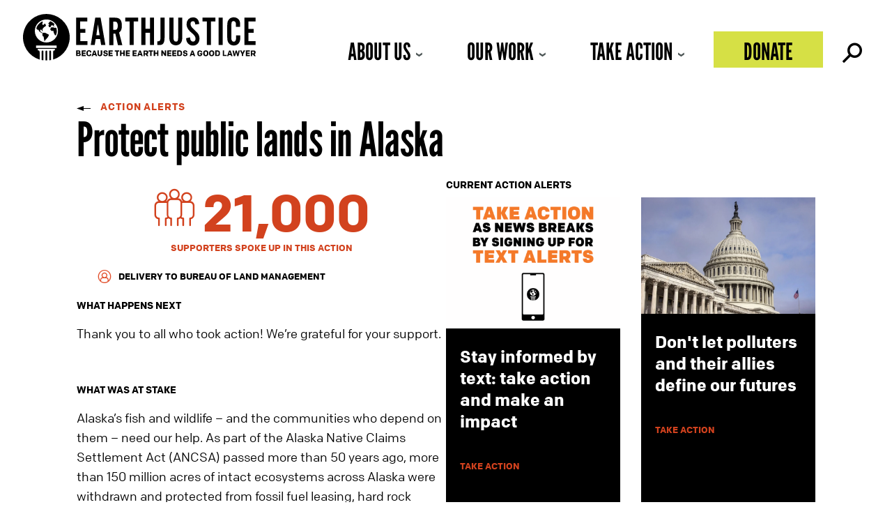

--- FILE ---
content_type: text/javascript
request_url: https://earthjustice.org/wp-content/themes/earthjustice/js/details-more.js?ver=1.0
body_size: -217
content:
/*
*
*
* Used on "Your actions matter" on Action Alerts page and Action Themer Layout
*
*
*/

(function ($) {
  $(window).load(function() {
    $('.link__details').click(function() {
      var str = $(this).html();

      if (str == "Read&nbsp;less.") {
        $(this).html("Read&nbsp;more.");
      } else {
        $(this).html("Read&nbsp;less.");
      }
    });
  });
})(jQuery);


--- FILE ---
content_type: text/javascript
request_url: https://earthjustice.org/wp-content/themes/earthjustice/js/hide-more.js?ver=1.0
body_size: -350
content:
(function ($) {
  $(window).load(function() {
    // hide read more button after clicking used in actions what's at stake
    $('.ej-button.hide-more__btn').click(function() {
      $(this).css("display", "none");
      $('.hide-more__content').fadeIn();
    });
  });
})(jQuery);
